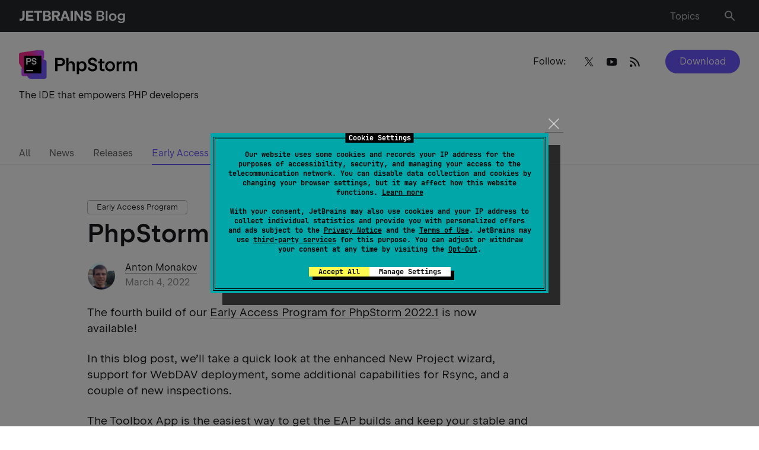

--- FILE ---
content_type: image/svg+xml
request_url: https://blog.jetbrains.com/wp-content/uploads/2019/01/PhpStorm-1.svg
body_size: 11943
content:
<?xml version="1.0" encoding="UTF-8"?>
<svg xmlns="http://www.w3.org/2000/svg" width="200" height="49" viewBox="0 0 200 49" fill="none">
  <g clip-path="url(#clip0_2784_5176)">
    <path d="M74.1983 14.5366C73.0637 13.9659 71.7545 13.688 70.2562 13.688H61.0121V36.1881H64.8887V27.4765H70.1326C71.6599 27.4765 72.9909 27.1836 74.1401 26.6053C75.2892 26.027 76.1765 25.2159 76.802 24.172C77.4275 23.1281 77.7402 21.919 77.7402 20.5447C77.7402 19.1703 77.4348 17.9838 76.8166 16.9474C76.1984 15.911 75.3256 15.1074 74.191 14.5366H74.1983ZM73.2818 22.4372C72.9764 22.9704 72.5473 23.376 71.9872 23.6689C71.4345 23.9618 70.7726 24.1044 70.0162 24.1044H64.8814V17.0825H70.0162C70.7726 17.0825 71.4272 17.2252 71.9872 17.5106C72.54 17.796 72.9691 18.2015 73.2818 18.7272C73.5873 19.2529 73.74 19.8688 73.74 20.5747C73.74 21.2807 73.5873 21.919 73.2818 22.4447V22.4372ZM91.3627 20.1091C90.5045 19.5909 89.5008 19.3356 88.359 19.3356C87.1444 19.3356 86.0898 19.6285 85.1806 20.2218C84.4242 20.7174 83.8278 21.3933 83.3623 22.2344V21.8064L83.406 18.7723V13.6805H79.8131V36.1806H83.486V26.6504C83.486 25.8693 83.6387 25.1784 83.9442 24.5776C84.2497 23.9768 84.686 23.5112 85.2461 23.1732C85.8061 22.8353 86.4534 22.67 87.1734 22.67C87.8498 22.67 88.4317 22.8202 88.919 23.1131C89.4063 23.406 89.7772 23.8341 90.039 24.3898C90.3009 24.9456 90.4318 25.6215 90.4318 26.4176V36.1881H94.0901V25.8393C94.0901 24.4875 93.8501 23.3234 93.3774 22.3546C92.9046 21.3858 92.2282 20.6348 91.37 20.1241L91.3627 20.1091ZM110.447 20.4395C109.335 19.7035 108.062 19.3356 106.643 19.3356C105.334 19.3356 104.185 19.636 103.189 20.2368C102.338 20.7475 101.661 21.4534 101.138 22.3246V19.7186H97.5449V41.3175H101.218V33.7023C101.734 34.5134 102.381 35.1743 103.189 35.6549C104.178 36.2557 105.334 36.5561 106.651 36.5561C108.062 36.5561 109.327 36.1881 110.447 35.4522C111.567 34.7162 112.447 33.6948 113.08 32.3805C113.713 31.0663 114.026 29.5868 114.026 27.9346C114.026 26.2824 113.713 24.8029 113.08 23.4886C112.447 22.1744 111.575 21.153 110.455 20.417L110.447 20.4395ZM109.684 30.6757C109.305 31.4643 108.775 32.0801 108.091 32.5232C107.407 32.9663 106.629 33.1916 105.756 33.1916C104.883 33.1916 104.076 32.9738 103.392 32.5307C102.709 32.0951 102.171 31.4793 101.792 30.6833C101.407 29.8872 101.218 28.9785 101.218 27.9496C101.218 26.9207 101.407 26.012 101.792 25.2235C102.178 24.4349 102.709 23.8191 103.392 23.376C104.076 22.9329 104.869 22.7076 105.756 22.7076C106.644 22.7076 107.407 22.9329 108.091 23.376C108.775 23.8191 109.305 24.4349 109.684 25.2235C110.062 26.012 110.251 26.9207 110.251 27.9496C110.251 28.9785 110.062 29.8872 109.684 30.6757ZM129.314 24.4799C128.485 23.8566 127.539 23.4286 126.484 23.1807L122.812 22.3321C122.077 22.1293 121.495 21.8064 121.066 21.3783C120.644 20.9427 120.426 20.387 120.426 19.7186C120.426 19.1178 120.579 18.5921 120.877 18.1415C121.175 17.6909 121.597 17.3454 122.135 17.0976C122.673 16.8497 123.299 16.7296 124.004 16.7296C124.71 16.7296 125.35 16.8572 125.895 17.1126C126.441 17.3679 126.863 17.7359 127.154 18.209C127.445 18.6822 127.597 19.2079 127.597 19.8012H131.488C131.481 18.5395 131.154 17.413 130.521 16.4367C129.888 15.4529 129.001 14.6868 127.859 14.1386C126.717 13.5904 125.415 13.3125 123.953 13.3125C122.492 13.3125 121.241 13.5979 120.106 14.1611C118.979 14.7319 118.091 15.5129 117.459 16.5043C116.826 17.5031 116.506 18.6296 116.506 19.8988C116.506 20.9352 116.717 21.874 117.146 22.7151C117.575 23.5562 118.171 24.2547 118.935 24.8179C119.706 25.3887 120.601 25.7942 121.626 26.0421L125.423 26.9282C126.223 27.131 126.848 27.4915 127.306 27.9947C127.765 28.4978 127.99 29.1512 127.99 29.9323C127.99 30.5631 127.83 31.1263 127.503 31.6145C127.175 32.1027 126.717 32.4857 126.121 32.756C125.524 33.0264 124.833 33.1691 124.041 33.1691C123.248 33.1691 122.499 33.0189 121.866 32.7185C121.241 32.4181 120.746 32.005 120.397 31.4718C120.041 30.9386 119.866 30.3303 119.866 29.6319H115.975C115.982 31.0062 116.331 32.2153 117.008 33.2667C117.684 34.3181 118.63 35.1367 119.83 35.715C121.03 36.3008 122.412 36.5937 123.968 36.5937C125.524 36.5937 126.892 36.2933 128.099 35.7C129.306 35.1067 130.245 34.2881 130.914 33.2517C131.583 32.2153 131.917 31.0437 131.917 29.7445C131.917 28.6706 131.685 27.6867 131.227 26.7855C130.761 25.8843 130.121 25.1258 129.285 24.5025L129.314 24.4799ZM140.034 15.7082H136.609V18.3743C136.609 18.7723 136.485 19.0952 136.252 19.3431C136.012 19.5984 135.699 19.7186 135.299 19.7186H133.554L133.539 23.0155H136.34L136.354 31.8098C136.354 32.6434 136.543 33.3944 136.921 34.0628C137.3 34.7237 137.83 35.2494 138.507 35.6249C139.183 36.0004 139.954 36.1881 140.805 36.1881H144.245V32.8912H141.54C141.103 32.8912 140.74 32.741 140.456 32.4481C140.172 32.1552 140.027 31.7797 140.027 31.3291L140.012 23.023H144.245L144.26 19.7261H140.027V15.7082H140.034ZM157.875 20.4621C156.602 19.7111 155.177 19.3356 153.613 19.3356C152.049 19.3356 150.609 19.7111 149.322 20.4621C148.042 21.2131 147.038 22.242 146.311 23.5562C145.584 24.8705 145.22 26.3349 145.22 27.9496C145.22 29.5643 145.584 31.0362 146.318 32.343C147.053 33.6572 148.056 34.6861 149.329 35.4371C150.602 36.1881 152.028 36.5636 153.591 36.5636C155.155 36.5636 156.595 36.1881 157.875 35.4371C159.155 34.6861 160.152 33.6572 160.886 32.343C161.621 31.0287 161.984 29.5643 161.984 27.9496C161.984 26.3349 161.621 24.863 160.886 23.5562C160.152 22.242 159.148 21.2131 157.875 20.4621ZM157.584 30.6682C157.206 31.4643 156.668 32.0801 155.977 32.5157C155.286 32.9513 154.486 33.1766 153.599 33.1766C152.711 33.1766 151.911 32.9588 151.228 32.5157C150.537 32.0801 150.006 31.4568 149.627 30.6682C149.249 29.8722 149.06 28.971 149.06 27.9496C149.06 26.9282 149.249 26.012 149.627 25.2159C150.006 24.4199 150.537 23.8041 151.228 23.3685C151.918 22.9329 152.711 22.7076 153.599 22.7076C154.486 22.7076 155.279 22.9329 155.97 23.376C156.661 23.8191 157.199 24.4349 157.577 25.2235C157.962 26.012 158.152 26.9207 158.152 27.9496C158.152 28.9785 157.962 29.8722 157.584 30.6682ZM169.803 20.5222C169.199 20.9502 168.69 21.521 168.276 22.2194V19.7261H164.632V36.1881H168.305V27.3037C168.305 26.5077 168.465 25.8243 168.792 25.246C169.119 24.6677 169.585 24.2246 170.196 23.9092C170.799 23.6013 171.519 23.4436 172.334 23.4436H173.36V19.6209H172.77C171.636 19.6209 170.647 19.9214 169.796 20.5297L169.803 20.5222ZM198.743 22.3922C198.284 21.4158 197.623 20.6649 196.764 20.1316C195.906 19.5984 194.917 19.3356 193.782 19.3356C192.56 19.3356 191.491 19.636 190.575 20.2368C189.746 20.785 189.098 21.5435 188.611 22.4973C188.597 22.4598 188.582 22.4222 188.568 22.3847C188.124 21.4084 187.484 20.6573 186.662 20.1241C185.84 19.5909 184.858 19.3281 183.731 19.3281C182.604 19.3281 181.578 19.6209 180.734 20.2067C180.022 20.7024 179.454 21.3858 179.018 22.242V19.7186H175.454V36.1806H179.127V26.6353C179.127 25.8318 179.265 25.1333 179.549 24.5325C179.825 23.9317 180.225 23.4736 180.749 23.1507C181.265 22.8277 181.876 22.67 182.567 22.67C183.207 22.67 183.76 22.8127 184.226 23.1056C184.691 23.3985 185.04 23.804 185.287 24.3448C185.527 24.878 185.651 25.5163 185.651 26.2598V36.1956H189.244V26.6504C189.244 25.8468 189.389 25.1483 189.673 24.5475C189.957 23.9467 190.364 23.4886 190.888 23.1657C191.411 22.8428 192.015 22.6851 192.699 22.6851C193.339 22.6851 193.891 22.8277 194.35 23.1206C194.808 23.4135 195.157 23.8191 195.397 24.3598C195.644 24.893 195.761 25.5314 195.761 26.2749V36.2106H199.434V25.8243C199.434 24.525 199.201 23.391 198.743 22.4147V22.3922Z" fill="black"></path>
    <path d="M42.2595 12.8982L42.2582 3.99161C42.2578 2.30506 40.9334 0.9375 39.3001 0.9375H30.9424C30.079 0.9375 29.2584 1.32717 28.6963 2.00397L4.93802 30.6251C4.47866 31.1788 4.22595 31.884 4.22595 32.6131V41.5198C4.22595 43.2067 5.55036 44.5743 7.18412 44.5743H15.543C16.4064 44.5743 17.2271 44.1846 17.7891 43.5078L41.547 14.8867C42.0068 14.333 42.2591 13.6278 42.2591 12.8982H42.2595Z" fill="#D249FC"></path>
    <path d="M42.2595 11.827V3.99205C42.2595 2.30506 40.9351 0.9375 39.3013 0.9375H29.7917C29.6518 0.9375 29.5119 0.947973 29.3733 0.968045L2.5398 4.9263C1.08269 5.14099 0 6.43001 0 7.94986V19.7046C0 21.392 1.32483 22.7596 2.95901 22.7592L16.4242 22.7557C16.7419 22.7557 17.0576 22.7029 17.3589 22.599L40.2369 14.7244C41.4447 14.3086 42.2595 13.1413 42.2595 11.8265V11.827Z" fill="url(#paint0_linear_2784_5176)"></path>
    <path d="M46.4854 45.8826V20.4064C46.4854 19.1846 45.7801 18.0801 44.6928 17.5988L17.462 5.54776C17.094 5.385 16.6971 5.30078 16.2965 5.30078H2.95816C1.32441 5.30078 0 6.66834 0 8.35533V21.8298C0 22.4333 0.173264 23.0233 0.497817 23.5255L16.0438 47.577C16.5923 48.4262 17.5157 48.9358 18.5042 48.9358L43.5273 48.9371C45.161 48.9371 46.4854 47.5696 46.4854 45.8826Z" fill="url(#paint1_linear_2784_5176)"></path>
    <path d="M37.7694 9.9375H8.716V39.9375H37.7694V9.9375Z" fill="black"></path>
    <path fill-rule="evenodd" clip-rule="evenodd" d="M16.9176 13.9332H12.3439V24.9361H14.4218V20.7783H16.8573C17.6181 20.7783 18.2856 20.6369 18.8589 20.3539C19.4375 20.066 19.8815 19.6622 20.191 19.1435C20.5054 18.6248 20.6628 18.0117 20.6628 17.336C20.6628 16.6602 20.5078 16.0657 20.1984 15.5521C19.8938 15.0384 19.4575 14.6405 18.8891 14.3576C18.3207 14.0747 17.6634 13.9332 16.9176 13.9332ZM17.6936 18.7982C17.4346 18.9292 17.1305 18.9949 16.7802 18.9949H14.4206V15.7175H16.7802C17.1305 15.7175 17.4346 15.7853 17.6936 15.9217C17.9574 16.0522 18.16 16.2409 18.3023 16.4876C18.4446 16.728 18.5156 17.0219 18.5156 17.352C18.5156 17.6821 18.4442 17.973 18.3023 18.2244C18.1604 18.4711 17.9574 18.6618 17.6936 18.7982Z" fill="white"></path>
    <path d="M23.3458 24.6927C23.97 24.9807 24.6726 25.1251 25.4542 25.1251C26.2404 25.1251 26.9454 24.9811 27.5696 24.6931C28.1939 24.4051 28.6807 24.0043 29.031 23.4906C29.3813 22.9719 29.5562 22.3825 29.5562 21.7223C29.5562 21.188 29.4445 20.6958 29.2214 20.2449C28.9984 19.7889 28.6812 19.4087 28.2701 19.1052C27.8644 18.8016 27.3951 18.5995 26.8622 18.5001L24.7464 18.0913C24.4112 18.0235 24.1498 17.8867 23.9623 17.6825C23.7743 17.4732 23.6805 17.216 23.6805 16.9124C23.6805 16.6501 23.7568 16.4202 23.9089 16.2207C24.061 16.016 24.2742 15.856 24.5482 15.7411C24.8222 15.6262 25.1244 15.5681 25.4693 15.5681C25.8143 15.5681 26.1238 15.6278 26.3978 15.7487C26.6718 15.8636 26.885 16.0266 27.0371 16.2358C27.1945 16.4451 27.2732 16.6867 27.2732 16.9587H29.3511C29.3462 16.3301 29.1737 15.7752 28.8337 15.2927C28.4989 14.8051 28.0345 14.425 27.4408 14.153C26.852 13.8806 26.1825 13.7441 25.4465 13.7441C24.7105 13.7441 24.0483 13.8827 23.4599 14.1605C22.876 14.4388 22.4169 14.8258 22.0822 15.3239C21.7523 15.8219 21.5876 16.3899 21.5876 17.0295C21.5876 17.5482 21.6891 18.0197 21.8921 18.4441C22.0952 18.8635 22.3843 19.2142 22.7598 19.4971C23.1403 19.775 23.5867 19.9637 24.0993 20.063L26.2836 20.4954C26.6436 20.5691 26.9254 20.7261 27.1284 20.967C27.3364 21.2028 27.4404 21.4966 27.4404 21.8474C27.4404 22.1303 27.3568 22.3816 27.1892 22.6018C27.022 22.822 26.7884 22.9947 26.4891 23.1206C26.1947 23.2414 25.8599 23.3012 25.4844 23.3012C25.0889 23.3012 24.7333 23.2334 24.419 23.097C24.1091 22.9606 23.8632 22.7719 23.6805 22.5311C23.5032 22.2848 23.4143 22.0048 23.4143 21.6903H21.3286C21.3388 22.3614 21.5215 22.9585 21.8766 23.4822C22.2318 24.0009 22.7215 24.4047 23.3458 24.6927Z" fill="white"></path>
    <path d="M12.3431 33.9366H23.9644V36.1866H12.3431V33.9366Z" fill="white"></path>
  </g>
  <defs>
    <linearGradient id="paint0_linear_2784_5176" x1="40.9499" y1="0.399464" x2="1.5665" y2="18.0831" gradientUnits="userSpaceOnUse">
      <stop offset="0.16" stop-color="#D249FC"></stop>
      <stop offset="0.55" stop-color="#FF2D90"></stop>
    </linearGradient>
    <linearGradient id="paint1_linear_2784_5176" x1="2.89224" y1="4.10384" x2="46.8983" y2="46.7218" gradientUnits="userSpaceOnUse">
      <stop offset="0.3" stop-color="#FF2D90"></stop>
      <stop offset="0.7" stop-color="#7256FF"></stop>
    </linearGradient>
    <clipPath id="clip0_2784_5176">
      <rect width="199.5" height="48" fill="white" transform="translate(0 0.9375)"></rect>
    </clipPath>
  </defs>
</svg>
